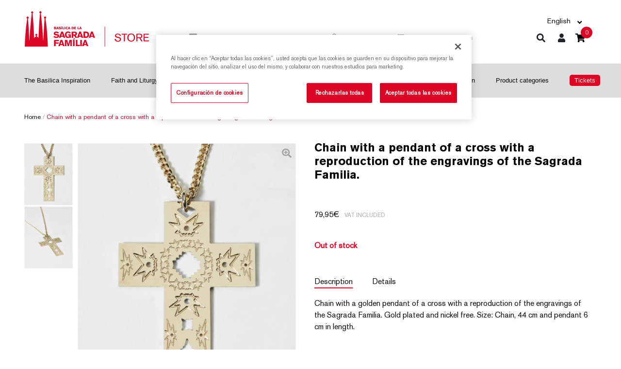

--- FILE ---
content_type: text/html; charset=utf-8
request_url: https://store.sagradafamilia.org/en/object/chain-with-a-pendant-of-a-cross-with-a-reproduction-of-the-engravings-of-the-sagrada-familia/1158280?type=article
body_size: 32862
content:
<!DOCTYPE html><html><head><script src="https://cdn.cookielaw.org/scripttemplates/otSDKStub.js" data-document-language="true" type="text/javascript" charset="UTF-8" data-domain-script="1b47db07-67a3-416d-a59a-7ded80a30114"></script><script type="text/javascript">function OptanonWrapper() </script><meta charSet="utf-8"/><meta name="viewport" content="width=device-width, initial-scale=1"/><meta name="theme-color" content="#000000"/><link rel="icon" type="image/x-icon" href="https://store.sagradafamilia.org/favicon.ico"/><link rel="apple-touch-icon" href="https://store.sagradafamilia.org/apple-icon-180x180.png"/><link rel="apple-touch-icon" sizes="57x57" href="https://store.sagradafamilia.org/apple-icon-57x57.png"/><link rel="apple-touch-icon" sizes="60x60" href="https://store.sagradafamilia.org/apple-icon-60x60.png"/><link rel="apple-touch-icon" sizes="72x72" href="https://store.sagradafamilia.org/apple-icon-72x72.png"/><link rel="apple-touch-icon" sizes="76x76" href="https://store.sagradafamilia.org/apple-icon-76x76.png"/><link rel="apple-touch-icon" sizes="114x114" href="https://store.sagradafamilia.org/apple-icon-114x114.png"/><link rel="apple-touch-icon" sizes="120x120" href="https://store.sagradafamilia.org/apple-icon-120x120.png"/><link rel="apple-touch-icon" sizes="144x144" href="https://store.sagradafamilia.org/apple-icon-144x144.png"/><link rel="apple-touch-icon" sizes="152x152" href="https://store.sagradafamilia.org/apple-icon-152x152.png"/><link rel="apple-touch-icon" sizes="180x180" href="https://store.sagradafamilia.org/apple-icon-180x180.png"/><link rel="icon" type="image/png" sizes="192x192" href="https://store.sagradafamilia.org/android-icon-192x192.png"/><link rel="icon" type="image/png" sizes="32x32" href="https://store.sagradafamilia.org/favicon-32x32.png"/><link rel="icon" type="image/png" sizes="96x96" href="https://store.sagradafamilia.org/favicon-96x96.png"/><link rel="icon" type="image/png" sizes="16x16" href="https://store.sagradafamilia.org/favicon-16x16.png"/><script strategy="afterInteractive" src="https://www.googletagmanager.com/gtag/js?id=G-P06L9C2BTL"></script><script strategy="afterInteractive">
            window.dataLayer = window.dataLayer || [];
            function gtag(){dataLayer.push(arguments);}
            gtag('js', new Date());
            gtag('config', 'G-P06L9C2BTL', {
              page_path: window.location.pathname,
            });
          </script><script>
        (function(w,d,s,l,i){w[l]=w[l]||[];w[l].push({'gtm.start':
        new Date().getTime(),event:'gtm.js'});var f=d.getElementsByTagName(s)[0],
        j=d.createElement(s),dl=l!='dataLayer'?'&l='+l:'';j.async=true;j.src=
        'https://www.googletagmanager.com/gtm.js?id='+i+dl;f.parentNode.insertBefore(j,f);
        })(window,document,'script','dataLayer', 'GTM-TRNT3R7');
        </script><title>Chain with a pendant of a cross with a reproduction of the engravings of the Sagrada Familia. | Sagrada Familia Shop</title><meta name="robots" content="index,follow"/><meta name="googlebot" content="index,follow"/><link rel="canonical" href="https://store.sagradafamilia.org/en/object/chain-with-a-pendant-of-a-cross-with-a-reproduction-of-the-engravings-of-the-sagrada-familia/1158280?type=article"/><link hrefLang="x-default" rel="alternate" href="https://store.sagradafamilia.org/en/object/chain-with-a-pendant-of-a-cross-with-a-reproduction-of-the-engravings-of-the-sagrada-familia/1158280?type=article"/><link hrefLang="es" rel="alternate" href="https://store.sagradafamilia.org/es/objeto/cadena-con-colgante-de-una-cruz-con-reproduccion-de-grabados-de-la-sagrada-familia/1158280?type=article"/><link hrefLang="ca" rel="alternate" href="https://store.sagradafamilia.org/ca/objecte/cadena-amb-penjoll-duna-creu-amb-reproduccio-de-gravats-de-la-sagrada-familia/1158280?type=article"/><link hrefLang="en" rel="alternate" href="https://store.sagradafamilia.org/en/object/chain-with-a-pendant-of-a-cross-with-a-reproduction-of-the-engravings-of-the-sagrada-familia/1158280?type=article"/><meta name="description" content="Chain with a golden pendant of a cross with a reproduction of the engravings of the Sagrada Familia. Gold plated and nickel free. Size: Chain, 44 cm and p"/><meta name="twitter:card" content="summary_large_image"/><meta name="twitter:site" content="@sagradafamilia"/><meta name="twitter:creator" content="@sagradafamilia"/><meta property="og:type" content="product"/><meta property="og:locale" content="en-en"/><meta property="og:url" content="https://store.sagradafamilia.org/en/object/chain-with-a-pendant-of-a-cross-with-a-reproduction-of-the-engravings-of-the-sagrada-familia/1158280?type=article"/><meta property="og:title" content="Chain with a pendant of a cross with a reproduction of the engravings of the Sagrada Familia. | Sagrada Familia Shop"/><meta property="og:description" content="Chain with a golden pendant of a cross with a reproduction of the engravings of the Sagrada Familia. Gold plated and nickel free. Size: Chain, 44 cm and p"/><meta property="og:site_name" content="Sagrada Familia Store"/><meta property="og:image" content="https://api.laie.es/media/erp/9789201/9789201582805-391x500-data.JPG"/><meta property="og:image:secure_url" content="https://api.laie.es/media/erp/9789201/9789201582805-391x500-data.JPG"/><script type="application/ld+json">{"@context":"http://schema.org/","@type":"WebPage","mainEntity":{"@type":"Product","name":"Chain with a pendant of a cross with a reproduction of the engravings of the Sagrada Familia.","image":"https://api.laie.es/media/erp/9789201/9789201582805-391x500-data.JPG","description":"Chain with a golden pendant of a cross with a reproduction of the engravings of the Sagrada Familia. Gold plated and nickel free. Size: Chain, 44 cm and pendant 6 cm in length.","sku":"9789201582805","category":{"@type":"Thing","name":"Jeweler's"},"offers":{"@type":"Offer","availability":"http://schema.org/InStock","price":79.95,"priceCurrency":"EUR","seller":{"@type":"Organization","name":"SAGRADA FAMILIA"}}}}</script><meta name="next-head-count" content="44"/><link rel="preload" href="/_next/static/css/8c881aff.acf8493e.chunk.css" as="style"/><link rel="stylesheet" href="/_next/static/css/8c881aff.acf8493e.chunk.css" data-n-g=""/><link rel="preload" href="/_next/static/css/styles.9402ce12.chunk.css" as="style"/><link rel="stylesheet" href="/_next/static/css/styles.9402ce12.chunk.css" data-n-g=""/><link rel="preload" href="/_next/static/css/pages/en/object/%5Bslug%5D/%5Bid%5D.9a883041.chunk.css" as="style"/><link rel="stylesheet" href="/_next/static/css/pages/en/object/%5Bslug%5D/%5Bid%5D.9a883041.chunk.css" data-n-p=""/><noscript data-n-css="true"></noscript><link rel="preload" href="/_next/static/chunks/main-54651d836ae3aacb8d0b.js" as="script"/><link rel="preload" href="/_next/static/chunks/webpack-8e3a0acc13cd436fef20.js" as="script"/><link rel="preload" href="/_next/static/chunks/framework.35718eeaa4b37b94e1ee.js" as="script"/><link rel="preload" href="/_next/static/chunks/cb1608f2.de08a7c8ff47317a8bdb.js" as="script"/><link rel="preload" href="/_next/static/chunks/a9a7754c.04065b98e69f8143459d.js" as="script"/><link rel="preload" href="/_next/static/chunks/05d954cf.6c7e1bbcc1611f0a9c62.js" as="script"/><link rel="preload" href="/_next/static/chunks/8c881aff.d28d2a547542db232515.js" as="script"/><link rel="preload" href="/_next/static/chunks/37d020907066e59464b2f0f68bfbbca5dca3182f.84529dba8bf8d037ccdf.js" as="script"/><link rel="preload" href="/_next/static/chunks/eb2f3e7c372fc4d81cc128c552d860a8a7698c4f.c83ca2171f714bd5cb0b.js" as="script"/><link rel="preload" href="/_next/static/chunks/e28762802119228c77c571025731a365c428e33d.7f0ff3ff5205afe49325.js" as="script"/><link rel="preload" href="/_next/static/chunks/762a6c503f7034f418c7b5ead980db7eed1af956.f4d56b4e0f219c8fb135.js" as="script"/><link rel="preload" href="/_next/static/chunks/d3d0ca1488c5c7dc03c8a653b74cceab4e9aac4e.28164b2b4599b36e21a2.js" as="script"/><link rel="preload" href="/_next/static/chunks/0aed471da268ffe56bbbd520f4189293b46d5ae1.d05f483e930b5eb6e066.js" as="script"/><link rel="preload" href="/_next/static/chunks/b5b22b5d922fc6b8de820a59e2516eefbc7252cf.4b7f74a8d6a6174ca412.js" as="script"/><link rel="preload" href="/_next/static/chunks/7e70b9b028cc60783d4270078e46bfb26cf03e13.0b122be685d990290d2a.js" as="script"/><link rel="preload" href="/_next/static/chunks/65077b965a32198aa5fae46afe8184ca6ff6e701.0494b212a70c4ef19392.js" as="script"/><link rel="preload" href="/_next/static/chunks/4650250c8a918334ceb1027c9d0d6798e11b9a4e.e513b81713f4bf37637d.js" as="script"/><link rel="preload" href="/_next/static/chunks/cc0d492385f512eb057210fda1cd86b32949acda.9b92a1b3494f7e2e920b.js" as="script"/><link rel="preload" href="/_next/static/chunks/styles.be5c3d488080f2953efc.js" as="script"/><link rel="preload" href="/_next/static/chunks/pages/_app-25b2731a1d0b9de10c8b.js" as="script"/><link rel="preload" href="/_next/static/chunks/57da58911991aa9e3b0a0d5d8fceb1b0da5c3a24.5c1cb9bf5239d6fac3c1.js" as="script"/><link rel="preload" href="/_next/static/chunks/691c198bd33baf7704e86149d87885ea7abaea29.ffbbff556c6b2742fdb8.js" as="script"/><link rel="preload" href="/_next/static/chunks/9120f0edbcbb66f710c11171911da29f42075f3d.42c3ca04f2d67faacf39.js" as="script"/><link rel="preload" href="/_next/static/chunks/35ddf571f55e814a61f515c4e4e1f411ae73ca79.0f5b07a6ce33342d36d3.js" as="script"/><link rel="preload" href="/_next/static/chunks/de979e481a3792627ab24446cf6ba0849179e828.f555609007ceea106fd1.js" as="script"/><link rel="preload" href="/_next/static/chunks/pages/en/object/%5Bslug%5D/%5Bid%5D-3f0bfd3457405f758cf3.js" as="script"/></head><body><div id="__next"><noscript><iframe src="https://www.googletagmanager.com/ns.html?id=GTM-TRNT3R7" height="0" width="0" style="display:none;visibility:hidden"></iframe></noscript><header class="container-fluid d" id="menu-header"><div class="container menu-sup"><div class="row h-100"><div class="col-3 col-xl-3 my-auto"><a href="/en" class=""><img src="[data-uri]" alt="Sagrada Familia Shop logo" class="logo"/></a></div><div class="col-6 col-xl-7 my-auto menu-sup-mig"><div class="row menu-textos"><div class="col-5"><img src="[data-uri]" alt="" class="imgmnu"/>Basilica of the Sagrada Familia Official shop</div><div class="col-3 txt-mig"><img src="[data-uri]" alt="" class="imgmnu"/>Secure payment</div><div class="col-4"><img src="[data-uri]" alt="" class="imgmnu"/>International shipments</div></div></div><div class="col-3 col-xl-2 my-auto"><div class="bloc-menu-resources"><div class="item sel-idiomes"><div class="nav-item dropdown"><a aria-haspopup="true" aria-expanded="false" id="nav-dropdown" href="#" class="dropdown-toggle nav-link" role="button">English</a></div><div class="item fletxa"></div></div><ul class="options float-right menu-textos"><li class="item lupa "><a class="dropbtn" href="/en/search"><div class="btn menu btn-cart"><svg aria-hidden="true" focusable="false" data-prefix="fas" data-icon="search" class="svg-inline--fa fa-search " role="img" xmlns="http://www.w3.org/2000/svg" viewBox="0 0 512 512"><path fill="currentColor" d="M505 442.7L405.3 343c-4.5-4.5-10.6-7-17-7H372c27.6-35.3 44-79.7 44-128C416 93.1 322.9 0 208 0S0 93.1 0 208s93.1 208 208 208c48.3 0 92.7-16.4 128-44v16.3c0 6.4 2.5 12.5 7 17l99.7 99.7c9.4 9.4 24.6 9.4 33.9 0l28.3-28.3c9.4-9.4 9.4-24.6.1-34zM208 336c-70.7 0-128-57.2-128-128 0-70.7 57.2-128 128-128 70.7 0 128 57.2 128 128 0 70.7-57.2 128-128 128z"></path></svg></div></a></li><li class="item usuaris"><a class="dropbtn" href="/en/login"><button class="btn menu btn-user" data-type="user"><svg aria-hidden="true" focusable="false" data-prefix="fas" data-icon="user" class="svg-inline--fa fa-user " role="img" xmlns="http://www.w3.org/2000/svg" viewBox="0 0 448 512"><path fill="currentColor" d="M224 256c70.7 0 128-57.3 128-128S294.7 0 224 0 96 57.3 96 128s57.3 128 128 128zm89.6 32h-16.7c-22.2 10.2-46.9 16-72.9 16s-50.6-5.8-72.9-16h-16.7C60.2 288 0 348.2 0 422.4V464c0 26.5 21.5 48 48 48h352c26.5 0 48-21.5 48-48v-41.6c0-74.2-60.2-134.4-134.4-134.4z"></path></svg></button></a></li><li class="item"><div class="modal-cart-wrapper"><a href="/en/basket/cart" class="btn menu btn-cart"><svg aria-hidden="true" focusable="false" data-prefix="fas" data-icon="shopping-cart" class="svg-inline--fa fa-shopping-cart " role="img" xmlns="http://www.w3.org/2000/svg" viewBox="0 0 576 512"><path fill="currentColor" d="M528.12 301.319l47.273-208C578.806 78.301 567.391 64 551.99 64H159.208l-9.166-44.81C147.758 8.021 137.93 0 126.529 0H24C10.745 0 0 10.745 0 24v16c0 13.255 10.745 24 24 24h69.883l70.248 343.435C147.325 417.1 136 435.222 136 456c0 30.928 25.072 56 56 56s56-25.072 56-56c0-15.674-6.447-29.835-16.824-40h209.647C430.447 426.165 424 440.326 424 456c0 30.928 25.072 56 56 56s56-25.072 56-56c0-22.172-12.888-41.332-31.579-50.405l5.517-24.276c3.413-15.018-8.002-29.319-23.403-29.319H218.117l-6.545-32h293.145c11.206 0 20.92-7.754 23.403-18.681z"></path></svg><em class="fa fa-shopping-cart" aria-hidden="true"></em><span data-cart-page="/cart/total" class="number">0</span></a><div class="fl-modal "><div class="modal-cart"><div class="row"><div class="col-6 total">TOTAL:</div><div class="col-6 total preu text-right"> €</div></div><div class="col-12"><a href="/en/basket/cart" class="btn menu btn-cart"><button type="button" class="btn btn-primary">Buy</button></a></div></div></div></div></li></ul></div></div></div></div></header><div class="container-fluid" id="menu-header-inf"><nav class="container main-nav navbar-fixed-top navbar navbar-expand-xl navbar-light"><button aria-controls="responsive-navbar-nav" type="button" aria-label="Toggle navigation" class="burger navbar-toggler collapsed"><span class="navbar-toggler-icon"></span></button><div class="navbar-collapse collapse" id="responsive-navbar-nav"><div class="eng navbar-nav"><a class="nav-link" href="/en/inspiration-the-basilica"><span class="menu-seccio">The Basilica Inspiration</span></a><a class="nav-link" href="/en/faith-and-liturgy"><span class="menu-seccio">Faith and Liturgy Inspiration</span></a><a class="nav-link" href="/en/graphic-work"><span class="menu-seccio">Prints</span></a><a class="nav-link" href="/en/reprodutions"><span class="menu-seccio">Sculptures</span></a><a class="nav-link" href="/en/publications"><span class="menu-seccio">Books</span></a><a class="nav-link" href="/en/house-museum"><span class="menu-seccio">Gaudí House Museum Inspiration</span></a><a class="nav-link" href="/en/infantile"><span class="menu-seccio">Children</span></a><a class="nav-link" href="/en/product-categories"><span class="menu-seccio">Product categories</span></a><a class="tickets nav-link" target="_blank" href="https://sagradafamilia.org/en/tickets"><span class="menu-seccio entrades">Tickets</span></a><hr class="divisormnu"/><div class="item sel-idiomes"><div class="nav-item dropdown"><a aria-haspopup="true" aria-expanded="false" id="nav-dropdown" href="#" class="dropdown-toggle nav-link" role="button">English</a></div><div class="item fletxa"></div></div></div></div></nav></div><main role="main" class="flex-shrink-0 inici-home fitxa objecte-detall"><div id="isActiveHeader" class="container-fluid separav30"><div class="container"><div class="row breadcrumbs"><div class="col-12"><a href="/en/" class="">Home</a> / <span class="breadcrumb-actual">Chain with a pendant of a cross with a reproduction of the engravings of the Sagrada Familia.</span></div></div><div class="row objecte separav30"><div class="imatge-detall col-12 col-lg-6"><div class="tapa-dalt-imatge"></div><div class="container"><div class="slick-slider carrussel slick-initialized" dir="ltr"><button type="button" data-role="none" class="slick-arrow slick-prev" style="display:block"> <!-- -->Previous</button><div class="slick-list"><div class="slick-track" style="width:500%;left:-100%"><div data-index="-1" tabindex="-1" class="slick-slide slick-cloned" aria-hidden="true" style="width:20%"><div><div class="div-img hidden" tabindex="-1" style="width:100%;display:inline-block"><span class="iconazoom"><svg aria-hidden="true" focusable="false" data-prefix="fas" data-icon="search-plus" class="svg-inline--fa fa-search-plus " role="img" xmlns="http://www.w3.org/2000/svg" viewBox="0 0 512 512"><path fill="currentColor" d="M304 192v32c0 6.6-5.4 12-12 12h-56v56c0 6.6-5.4 12-12 12h-32c-6.6 0-12-5.4-12-12v-56h-56c-6.6 0-12-5.4-12-12v-32c0-6.6 5.4-12 12-12h56v-56c0-6.6 5.4-12 12-12h32c6.6 0 12 5.4 12 12v56h56c6.6 0 12 5.4 12 12zm201 284.7L476.7 505c-9.4 9.4-24.6 9.4-33.9 0L343 405.3c-4.5-4.5-7-10.6-7-17V372c-35.3 27.6-79.7 44-128 44C93.1 416 0 322.9 0 208S93.1 0 208 0s208 93.1 208 208c0 48.3-16.4 92.7-44 128h16.3c6.4 0 12.5 2.5 17 7l99.7 99.7c9.3 9.4 9.3 24.6 0 34zM344 208c0-75.2-60.8-136-136-136S72 132.8 72 208s60.8 136 136 136 136-60.8 136-136z"></path></svg></span><img loading="lazy" class="recom_card_llibre lazyload" alt="alt text" effect="blur" src="https://api.laie.es/media/erp/9789201/9789201582805_1-391x500-data.JPG"/></div></div></div><div data-index="0" class="slick-slide slick-active slick-current" tabindex="-1" aria-hidden="false" style="outline:none;width:20%"><div><div class="div-img hidden" tabindex="-1" style="width:100%;display:inline-block"><span class="iconazoom"><svg aria-hidden="true" focusable="false" data-prefix="fas" data-icon="search-plus" class="svg-inline--fa fa-search-plus " role="img" xmlns="http://www.w3.org/2000/svg" viewBox="0 0 512 512"><path fill="currentColor" d="M304 192v32c0 6.6-5.4 12-12 12h-56v56c0 6.6-5.4 12-12 12h-32c-6.6 0-12-5.4-12-12v-56h-56c-6.6 0-12-5.4-12-12v-32c0-6.6 5.4-12 12-12h56v-56c0-6.6 5.4-12 12-12h32c6.6 0 12 5.4 12 12v56h56c6.6 0 12 5.4 12 12zm201 284.7L476.7 505c-9.4 9.4-24.6 9.4-33.9 0L343 405.3c-4.5-4.5-7-10.6-7-17V372c-35.3 27.6-79.7 44-128 44C93.1 416 0 322.9 0 208S93.1 0 208 0s208 93.1 208 208c0 48.3-16.4 92.7-44 128h16.3c6.4 0 12.5 2.5 17 7l99.7 99.7c9.3 9.4 9.3 24.6 0 34zM344 208c0-75.2-60.8-136-136-136S72 132.8 72 208s60.8 136 136 136 136-60.8 136-136z"></path></svg></span><img loading="lazy" class="recom_card_llibre lazyload" alt="alt text" effect="blur" src="https://api.laie.es/media/erp/9789201/9789201582805-391x500-data.JPG"/></div></div></div><div data-index="1" class="slick-slide" tabindex="-1" aria-hidden="true" style="outline:none;width:20%"><div><div class="div-img hidden" tabindex="-1" style="width:100%;display:inline-block"><span class="iconazoom"><svg aria-hidden="true" focusable="false" data-prefix="fas" data-icon="search-plus" class="svg-inline--fa fa-search-plus " role="img" xmlns="http://www.w3.org/2000/svg" viewBox="0 0 512 512"><path fill="currentColor" d="M304 192v32c0 6.6-5.4 12-12 12h-56v56c0 6.6-5.4 12-12 12h-32c-6.6 0-12-5.4-12-12v-56h-56c-6.6 0-12-5.4-12-12v-32c0-6.6 5.4-12 12-12h56v-56c0-6.6 5.4-12 12-12h32c6.6 0 12 5.4 12 12v56h56c6.6 0 12 5.4 12 12zm201 284.7L476.7 505c-9.4 9.4-24.6 9.4-33.9 0L343 405.3c-4.5-4.5-7-10.6-7-17V372c-35.3 27.6-79.7 44-128 44C93.1 416 0 322.9 0 208S93.1 0 208 0s208 93.1 208 208c0 48.3-16.4 92.7-44 128h16.3c6.4 0 12.5 2.5 17 7l99.7 99.7c9.3 9.4 9.3 24.6 0 34zM344 208c0-75.2-60.8-136-136-136S72 132.8 72 208s60.8 136 136 136 136-60.8 136-136z"></path></svg></span><img loading="lazy" class="recom_card_llibre lazyload" alt="alt text" effect="blur" src="https://api.laie.es/media/erp/9789201/9789201582805_1-391x500-data.JPG"/></div></div></div><div data-index="2" tabindex="-1" class="slick-slide slick-cloned" aria-hidden="true" style="width:20%"><div><div class="div-img hidden" tabindex="-1" style="width:100%;display:inline-block"><span class="iconazoom"><svg aria-hidden="true" focusable="false" data-prefix="fas" data-icon="search-plus" class="svg-inline--fa fa-search-plus " role="img" xmlns="http://www.w3.org/2000/svg" viewBox="0 0 512 512"><path fill="currentColor" d="M304 192v32c0 6.6-5.4 12-12 12h-56v56c0 6.6-5.4 12-12 12h-32c-6.6 0-12-5.4-12-12v-56h-56c-6.6 0-12-5.4-12-12v-32c0-6.6 5.4-12 12-12h56v-56c0-6.6 5.4-12 12-12h32c6.6 0 12 5.4 12 12v56h56c6.6 0 12 5.4 12 12zm201 284.7L476.7 505c-9.4 9.4-24.6 9.4-33.9 0L343 405.3c-4.5-4.5-7-10.6-7-17V372c-35.3 27.6-79.7 44-128 44C93.1 416 0 322.9 0 208S93.1 0 208 0s208 93.1 208 208c0 48.3-16.4 92.7-44 128h16.3c6.4 0 12.5 2.5 17 7l99.7 99.7c9.3 9.4 9.3 24.6 0 34zM344 208c0-75.2-60.8-136-136-136S72 132.8 72 208s60.8 136 136 136 136-60.8 136-136z"></path></svg></span><img loading="lazy" class="recom_card_llibre lazyload" alt="alt text" effect="blur" src="https://api.laie.es/media/erp/9789201/9789201582805-391x500-data.JPG"/></div></div></div><div data-index="3" tabindex="-1" class="slick-slide slick-cloned" aria-hidden="true" style="width:20%"><div><div class="div-img hidden" tabindex="-1" style="width:100%;display:inline-block"><span class="iconazoom"><svg aria-hidden="true" focusable="false" data-prefix="fas" data-icon="search-plus" class="svg-inline--fa fa-search-plus " role="img" xmlns="http://www.w3.org/2000/svg" viewBox="0 0 512 512"><path fill="currentColor" d="M304 192v32c0 6.6-5.4 12-12 12h-56v56c0 6.6-5.4 12-12 12h-32c-6.6 0-12-5.4-12-12v-56h-56c-6.6 0-12-5.4-12-12v-32c0-6.6 5.4-12 12-12h56v-56c0-6.6 5.4-12 12-12h32c6.6 0 12 5.4 12 12v56h56c6.6 0 12 5.4 12 12zm201 284.7L476.7 505c-9.4 9.4-24.6 9.4-33.9 0L343 405.3c-4.5-4.5-7-10.6-7-17V372c-35.3 27.6-79.7 44-128 44C93.1 416 0 322.9 0 208S93.1 0 208 0s208 93.1 208 208c0 48.3-16.4 92.7-44 128h16.3c6.4 0 12.5 2.5 17 7l99.7 99.7c9.3 9.4 9.3 24.6 0 34zM344 208c0-75.2-60.8-136-136-136S72 132.8 72 208s60.8 136 136 136 136-60.8 136-136z"></path></svg></span><img loading="lazy" class="recom_card_llibre lazyload" alt="alt text" effect="blur" src="https://api.laie.es/media/erp/9789201/9789201582805_1-391x500-data.JPG"/></div></div></div></div></div><button type="button" data-role="none" class="slick-arrow slick-next" style="display:block"> <!-- -->Next</button><ul style="display:block" class="slick-dots slick-thumb"><li class="slick-active"><span class="obj_thumbs"><img loading="lazy" class="img-thumb lazyload" alt="alt text" effect="blur" src="https://api.laie.es/media/erp/9789201/9789201582805-100x128-data-thumb.JPG"/></span></li><li class=""><span class="obj_thumbs"><img loading="lazy" class="img-thumb lazyload" alt="alt text" effect="blur" src="https://api.laie.es/media/erp/9789201/9789201582805_1-100x128-data-thumb.JPG"/></span></li></ul></div></div><div class="tapa-baix-imatge"></div></div><div class="contingut-detall col-12 col-lg-6"><div class="container"><div class="recom_card card"><div class="body_recom card-body"><div class="titol_recom card-title h5"><h1>Chain with a pendant of a cross with a reproduction of the engravings of the Sagrada Familia.</h1></div><div class="subtitol card-subtitle h6"></div><div class="container-cap"><div class="autor card-subtitle h6"></div><p class="editorial card-text"></p><p class="preu_recom card-text">79,95<!-- -->€<!-- --> <span class="preu-iva"> <!-- -->VAT included<!-- --> </span></p></div><p style="color:#dc0526;font-weight:bold">Out of stock</p><nav class="nav card-header-tabs nav-tabs" role="tablist"><a id="controlled-tab-example-tab-descripcio" href="#" role="tab" data-rb-event-key="descripcio" aria-controls="controlled-tab-example-tabpane-descripcio" aria-selected="true" class="nav-item nav-link active">Description</a><a id="controlled-tab-example-tab-detalls" href="#" role="tab" data-rb-event-key="detalls" aria-controls="controlled-tab-example-tabpane-detalls" aria-selected="false" class="nav-item nav-link">Details</a></nav><div class="tab-content"><div id="controlled-tab-example-tabpane-descripcio" aria-labelledby="controlled-tab-example-tab-descripcio" role="tabpanel" aria-hidden="false" class="fade tab-pane active show"><div class="fitxa-text">Chain with a golden pendant of a cross with a reproduction of the engravings of the Sagrada Familia. Gold plated and nickel free. Size: Chain, 44 cm and pendant 6 cm in length.</div><div style="margin-top:25px" class="fitxa-text"></div></div><div id="controlled-tab-example-tabpane-detalls" aria-labelledby="controlled-tab-example-tab-detalls" role="tabpanel" aria-hidden="true" class="fade tab-pane"><div style="display:flex;flex-direction:column"><span>Size<!-- -->: <!-- -->9,5x12x0,5<!-- --> cm.</span><span>Weight<!-- -->: <!-- -->10.0 gr.</span></div></div></div></div></div></div></div></div></div><div class="carrusel-fitxa-objectes"><div class="container separav120"><div class="row"><div class="col-9 col-lg-7"><h4>You will also like it</h4></div></div><div class="slick-slider carrussel recomanats slick-initialized" dir="ltr"><button type="button" data-role="none" class="slick-arrow slick-prev" style="display:block"> <!-- -->Previous</button><div class="slick-list"><div class="slick-track" style="width:700%;left:-100%"><div data-index="-4" tabindex="-1" class="slick-slide slick-cloned" aria-hidden="true" style="width:3.5714285714285716%"><div><div class="regala_card_llibre objecte card"><a href="/en/object/earrings-with-cryptogram/929291?type=article" class=""><div class="img-cont hidden"><img loading="lazy" class="safa-objecte lazyload" alt="alt text" effect="blur" src="https://api.laie.es/media/erp/9789201/9789201420503-235x300-list.JPG"/></div></a><div class="card-body"><p class="preu card-text">9,95<!-- -->€</p><a href="/en/object/earrings-with-cryptogram/929291?type=article" class=""><div class="card-title h5">Earrings with cryptogram</div></a></div></div></div></div><div data-index="-3" tabindex="-1" class="slick-slide slick-cloned" aria-hidden="true" style="width:3.5714285714285716%"><div><div class="regala_card_llibre objecte card"><a href="/en/object/enamelled-earrings-with-reproduction-of-the-stained-glass-window-of-the-sagrada-familia/1310074?type=article" class=""><div class="img-cont hidden"><img loading="lazy" class="safa-objecte lazyload" alt="alt text" effect="blur" src="https://api.laie.es/media/erp/9789203/9789203100748-235x300-list.JPG"/></div></a><div class="card-body"><p class="preu card-text">22,95<!-- -->€</p><a href="/en/object/enamelled-earrings-with-reproduction-of-the-stained-glass-window-of-the-sagrada-familia/1310074?type=article" class=""><div class="card-title h5">Enamelled earrings with reproduction of the stained-glass window of the Sagrada Familia.</div></a></div></div></div></div><div data-index="-2" tabindex="-1" class="slick-slide slick-cloned" aria-hidden="true" style="width:3.5714285714285716%"><div><div class="regala_card_llibre objecte card"><a href="/en/object/silver-enamelled-ring-reproducing-the-trencadis-technique-size-16/1313364?type=article" class=""><div class="img-cont hidden"><img loading="lazy" class="safa-objecte lazyload" alt="alt text" effect="blur" src="https://api.laie.es/media/erp/2084000/2084000701394-235x300-list.JPG"/></div></a><div class="card-body"><p class="preu card-text">79,95<!-- -->€</p><a href="/en/object/silver-enamelled-ring-reproducing-the-trencadis-technique-size-16/1313364?type=article" class=""><div class="card-title h5">Silver enamelled ring reproducing the trencadís technique size 16</div></a></div></div></div></div><div data-index="-1" tabindex="-1" class="slick-slide slick-cloned" aria-hidden="true" style="width:3.5714285714285716%"><div><div class="regala_card_llibre objecte card"><a href="/en/object/silver-enamelled-earrings-reproducing-the-trencadis-technique/2048721?type=article" class=""><div class="img-cont hidden"><img loading="lazy" class="safa-objecte lazyload" alt="alt text" effect="blur" src="https://api.laie.es/media/erp/2084060/208406070010-235x300-list.JPG"/></div></a><div class="card-body"><p class="preu card-text">99,95<!-- -->€</p><a href="/en/object/silver-enamelled-earrings-reproducing-the-trencadis-technique/2048721?type=article" class=""><div class="card-title h5">Silver enamelled earrings reproducing the trencadís technique</div></a></div></div></div></div><div data-index="0" class="slick-slide slick-active slick-current" tabindex="-1" aria-hidden="false" style="outline:none;width:3.5714285714285716%"><div><div class="regala_card_llibre objecte card"><a href="/en/object/bracelet-with-geometric-beads/1158275?type=article" class=""><div class="img-cont hidden"><img loading="lazy" class="safa-objecte lazyload" alt="alt text" effect="blur" src="https://api.laie.es/media/erp/9789201/9789201582751-235x300-list.JPG"/></div></a><div class="card-body"><p class="preu card-text">49,95<!-- -->€</p><a href="/en/object/bracelet-with-geometric-beads/1158275?type=article" class=""><div class="card-title h5">Bracelet with geometric beads</div></a></div></div></div></div><div data-index="1" class="slick-slide slick-active" tabindex="-1" aria-hidden="false" style="outline:none;width:3.5714285714285716%"><div><div class="regala_card_llibre objecte card"><a href="/en/object/earrings-with-geometric-beads/1158271?type=article" class=""><div class="img-cont hidden"><img loading="lazy" class="safa-objecte lazyload" alt="alt text" effect="blur" src="https://api.laie.es/media/erp/9789201/9789201582713-235x300-list.JPG"/></div></a><div class="card-body"><p class="preu card-text">49,95<!-- -->€</p><a href="/en/object/earrings-with-geometric-beads/1158271?type=article" class=""><div class="card-title h5">Earrings with geometric beads</div></a></div></div></div></div><div data-index="2" class="slick-slide slick-active" tabindex="-1" aria-hidden="false" style="outline:none;width:3.5714285714285716%"><div><div class="regala_card_llibre objecte card"><a href="/en/object/necklace-with-geometric-beads/1158273?type=article" class=""><div class="img-cont hidden"><img loading="lazy" class="safa-objecte lazyload" alt="alt text" effect="blur" src="https://api.laie.es/media/erp/9789201/9789201582737-235x300-list.JPG"/></div></a><div class="card-body"><p class="preu card-text">59,95<!-- -->€</p><a href="/en/object/necklace-with-geometric-beads/1158273?type=article" class=""><div class="card-title h5">Necklace with geometric beads</div></a></div></div></div></div><div data-index="3" class="slick-slide slick-active" tabindex="-1" aria-hidden="false" style="outline:none;width:3.5714285714285716%"><div><div class="regala_card_llibre objecte card"><a href="/en/object/enamel-bracelet/1099741?type=article" class=""><div class="img-cont hidden"><img loading="lazy" class="safa-objecte lazyload" alt="alt text" effect="blur" src="https://api.laie.es/media/erp/9789210/9789210997416-235x300-list.JPG"/></div></a><div class="card-body"><p class="preu card-text">45,95<!-- -->€</p><a href="/en/object/enamel-bracelet/1099741?type=article" class=""><div class="card-title h5">Enamel bracelet</div></a></div></div></div></div><div data-index="4" class="slick-slide" tabindex="-1" aria-hidden="true" style="outline:none;width:3.5714285714285716%"><div><div class="regala_card_llibre objecte card"><a href="/en/object/pendant-with-cryptogram/871025?type=article" class=""><div class="img-cont hidden"><img loading="lazy" class="safa-objecte lazyload" alt="alt text" effect="blur" src="https://api.laie.es/media/erp/9789208/9789208710256-235x300-list.JPG"/></div></a><div class="card-body"><p class="preu card-text">9,95<!-- -->€</p><a href="/en/object/pendant-with-cryptogram/871025?type=article" class=""><div class="card-title h5">Pendant with cryptogram</div></a></div></div></div></div><div data-index="5" class="slick-slide" tabindex="-1" aria-hidden="true" style="outline:none;width:3.5714285714285716%"><div><div class="regala_card_llibre objecte card"><a href="/en/object/enamelled-ring-with-reproduction-of-the-stained-glass-windows-of-the-sagrada-familia/1310093?type=article" class=""><div class="img-cont hidden"><img loading="lazy" class="safa-objecte lazyload" alt="alt text" effect="blur" src="https://api.laie.es/media/erp/9789203/9789203100939-235x300-list.JPG"/></div></a><div class="card-body"><p class="preu card-text">16,95<!-- -->€</p><a href="/en/object/enamelled-ring-with-reproduction-of-the-stained-glass-windows-of-the-sagrada-familia/1310093?type=article" class=""><div class="card-title h5">Enamelled ring with reproduction of the stained-glass windows of the Sagrada Familia.</div></a></div></div></div></div><div data-index="6" class="slick-slide" tabindex="-1" aria-hidden="true" style="outline:none;width:3.5714285714285716%"><div><div class="regala_card_llibre objecte card"><a href="/en/object/silver-and-enamel-ring-with-floral-motifs-size-18/2048736?type=article" class=""><div class="img-cont hidden"><img loading="lazy" class="safa-objecte lazyload" alt="alt text" effect="blur" src="https://api.laie.es/media/erp/2084000/208400070641-235x300-list.JPG"/></div></a><div class="card-body"><p class="preu card-text">94,95<!-- -->€</p><a href="/en/object/silver-and-enamel-ring-with-floral-motifs-size-18/2048736?type=article" class=""><div class="card-title h5">Silver and enamel ring with floral motifs – Size 18</div></a></div></div></div></div><div data-index="7" class="slick-slide" tabindex="-1" aria-hidden="true" style="outline:none;width:3.5714285714285716%"><div><div class="regala_card_llibre objecte card"><a href="/en/object/earrings-with-shapes-of-one-of-the-stars-of-the-sagrada-familia/1158270?type=article" class=""><div class="img-cont hidden"><img loading="lazy" class="safa-objecte lazyload" alt="alt text" effect="blur" src="https://api.laie.es/media/erp/9789201/9789201582706-235x300-list.JPG"/></div></a><div class="card-body"><p class="preu card-text">79,95<!-- -->€</p><a href="/en/object/earrings-with-shapes-of-one-of-the-stars-of-the-sagrada-familia/1158270?type=article" class=""><div class="card-title h5">Earrings with shapes of one of the stars of the Sagrada Familia</div></a></div></div></div></div><div data-index="8" class="slick-slide" tabindex="-1" aria-hidden="true" style="outline:none;width:3.5714285714285716%"><div><div class="regala_card_llibre objecte card"><a href="/en/object/earrings-with-cryptogram/929291?type=article" class=""><div class="img-cont hidden"><img loading="lazy" class="safa-objecte lazyload" alt="alt text" effect="blur" src="https://api.laie.es/media/erp/9789201/9789201420503-235x300-list.JPG"/></div></a><div class="card-body"><p class="preu card-text">9,95<!-- -->€</p><a href="/en/object/earrings-with-cryptogram/929291?type=article" class=""><div class="card-title h5">Earrings with cryptogram</div></a></div></div></div></div><div data-index="9" class="slick-slide" tabindex="-1" aria-hidden="true" style="outline:none;width:3.5714285714285716%"><div><div class="regala_card_llibre objecte card"><a href="/en/object/enamelled-earrings-with-reproduction-of-the-stained-glass-window-of-the-sagrada-familia/1310074?type=article" class=""><div class="img-cont hidden"><img loading="lazy" class="safa-objecte lazyload" alt="alt text" effect="blur" src="https://api.laie.es/media/erp/9789203/9789203100748-235x300-list.JPG"/></div></a><div class="card-body"><p class="preu card-text">22,95<!-- -->€</p><a href="/en/object/enamelled-earrings-with-reproduction-of-the-stained-glass-window-of-the-sagrada-familia/1310074?type=article" class=""><div class="card-title h5">Enamelled earrings with reproduction of the stained-glass window of the Sagrada Familia.</div></a></div></div></div></div><div data-index="10" class="slick-slide" tabindex="-1" aria-hidden="true" style="outline:none;width:3.5714285714285716%"><div><div class="regala_card_llibre objecte card"><a href="/en/object/silver-enamelled-ring-reproducing-the-trencadis-technique-size-16/1313364?type=article" class=""><div class="img-cont hidden"><img loading="lazy" class="safa-objecte lazyload" alt="alt text" effect="blur" src="https://api.laie.es/media/erp/2084000/2084000701394-235x300-list.JPG"/></div></a><div class="card-body"><p class="preu card-text">79,95<!-- -->€</p><a href="/en/object/silver-enamelled-ring-reproducing-the-trencadis-technique-size-16/1313364?type=article" class=""><div class="card-title h5">Silver enamelled ring reproducing the trencadís technique size 16</div></a></div></div></div></div><div data-index="11" class="slick-slide" tabindex="-1" aria-hidden="true" style="outline:none;width:3.5714285714285716%"><div><div class="regala_card_llibre objecte card"><a href="/en/object/silver-enamelled-earrings-reproducing-the-trencadis-technique/2048721?type=article" class=""><div class="img-cont hidden"><img loading="lazy" class="safa-objecte lazyload" alt="alt text" effect="blur" src="https://api.laie.es/media/erp/2084060/208406070010-235x300-list.JPG"/></div></a><div class="card-body"><p class="preu card-text">99,95<!-- -->€</p><a href="/en/object/silver-enamelled-earrings-reproducing-the-trencadis-technique/2048721?type=article" class=""><div class="card-title h5">Silver enamelled earrings reproducing the trencadís technique</div></a></div></div></div></div><div data-index="12" tabindex="-1" class="slick-slide slick-cloned" aria-hidden="true" style="width:3.5714285714285716%"><div><div class="regala_card_llibre objecte card"><a href="/en/object/bracelet-with-geometric-beads/1158275?type=article" class=""><div class="img-cont hidden"><img loading="lazy" class="safa-objecte lazyload" alt="alt text" effect="blur" src="https://api.laie.es/media/erp/9789201/9789201582751-235x300-list.JPG"/></div></a><div class="card-body"><p class="preu card-text">49,95<!-- -->€</p><a href="/en/object/bracelet-with-geometric-beads/1158275?type=article" class=""><div class="card-title h5">Bracelet with geometric beads</div></a></div></div></div></div><div data-index="13" tabindex="-1" class="slick-slide slick-cloned" aria-hidden="true" style="width:3.5714285714285716%"><div><div class="regala_card_llibre objecte card"><a href="/en/object/earrings-with-geometric-beads/1158271?type=article" class=""><div class="img-cont hidden"><img loading="lazy" class="safa-objecte lazyload" alt="alt text" effect="blur" src="https://api.laie.es/media/erp/9789201/9789201582713-235x300-list.JPG"/></div></a><div class="card-body"><p class="preu card-text">49,95<!-- -->€</p><a href="/en/object/earrings-with-geometric-beads/1158271?type=article" class=""><div class="card-title h5">Earrings with geometric beads</div></a></div></div></div></div><div data-index="14" tabindex="-1" class="slick-slide slick-cloned" aria-hidden="true" style="width:3.5714285714285716%"><div><div class="regala_card_llibre objecte card"><a href="/en/object/necklace-with-geometric-beads/1158273?type=article" class=""><div class="img-cont hidden"><img loading="lazy" class="safa-objecte lazyload" alt="alt text" effect="blur" src="https://api.laie.es/media/erp/9789201/9789201582737-235x300-list.JPG"/></div></a><div class="card-body"><p class="preu card-text">59,95<!-- -->€</p><a href="/en/object/necklace-with-geometric-beads/1158273?type=article" class=""><div class="card-title h5">Necklace with geometric beads</div></a></div></div></div></div><div data-index="15" tabindex="-1" class="slick-slide slick-cloned" aria-hidden="true" style="width:3.5714285714285716%"><div><div class="regala_card_llibre objecte card"><a href="/en/object/enamel-bracelet/1099741?type=article" class=""><div class="img-cont hidden"><img loading="lazy" class="safa-objecte lazyload" alt="alt text" effect="blur" src="https://api.laie.es/media/erp/9789210/9789210997416-235x300-list.JPG"/></div></a><div class="card-body"><p class="preu card-text">45,95<!-- -->€</p><a href="/en/object/enamel-bracelet/1099741?type=article" class=""><div class="card-title h5">Enamel bracelet</div></a></div></div></div></div><div data-index="16" tabindex="-1" class="slick-slide slick-cloned" aria-hidden="true" style="width:3.5714285714285716%"><div><div class="regala_card_llibre objecte card"><a href="/en/object/pendant-with-cryptogram/871025?type=article" class=""><div class="img-cont hidden"><img loading="lazy" class="safa-objecte lazyload" alt="alt text" effect="blur" src="https://api.laie.es/media/erp/9789208/9789208710256-235x300-list.JPG"/></div></a><div class="card-body"><p class="preu card-text">9,95<!-- -->€</p><a href="/en/object/pendant-with-cryptogram/871025?type=article" class=""><div class="card-title h5">Pendant with cryptogram</div></a></div></div></div></div><div data-index="17" tabindex="-1" class="slick-slide slick-cloned" aria-hidden="true" style="width:3.5714285714285716%"><div><div class="regala_card_llibre objecte card"><a href="/en/object/enamelled-ring-with-reproduction-of-the-stained-glass-windows-of-the-sagrada-familia/1310093?type=article" class=""><div class="img-cont hidden"><img loading="lazy" class="safa-objecte lazyload" alt="alt text" effect="blur" src="https://api.laie.es/media/erp/9789203/9789203100939-235x300-list.JPG"/></div></a><div class="card-body"><p class="preu card-text">16,95<!-- -->€</p><a href="/en/object/enamelled-ring-with-reproduction-of-the-stained-glass-windows-of-the-sagrada-familia/1310093?type=article" class=""><div class="card-title h5">Enamelled ring with reproduction of the stained-glass windows of the Sagrada Familia.</div></a></div></div></div></div><div data-index="18" tabindex="-1" class="slick-slide slick-cloned" aria-hidden="true" style="width:3.5714285714285716%"><div><div class="regala_card_llibre objecte card"><a href="/en/object/silver-and-enamel-ring-with-floral-motifs-size-18/2048736?type=article" class=""><div class="img-cont hidden"><img loading="lazy" class="safa-objecte lazyload" alt="alt text" effect="blur" src="https://api.laie.es/media/erp/2084000/208400070641-235x300-list.JPG"/></div></a><div class="card-body"><p class="preu card-text">94,95<!-- -->€</p><a href="/en/object/silver-and-enamel-ring-with-floral-motifs-size-18/2048736?type=article" class=""><div class="card-title h5">Silver and enamel ring with floral motifs – Size 18</div></a></div></div></div></div><div data-index="19" tabindex="-1" class="slick-slide slick-cloned" aria-hidden="true" style="width:3.5714285714285716%"><div><div class="regala_card_llibre objecte card"><a href="/en/object/earrings-with-shapes-of-one-of-the-stars-of-the-sagrada-familia/1158270?type=article" class=""><div class="img-cont hidden"><img loading="lazy" class="safa-objecte lazyload" alt="alt text" effect="blur" src="https://api.laie.es/media/erp/9789201/9789201582706-235x300-list.JPG"/></div></a><div class="card-body"><p class="preu card-text">79,95<!-- -->€</p><a href="/en/object/earrings-with-shapes-of-one-of-the-stars-of-the-sagrada-familia/1158270?type=article" class=""><div class="card-title h5">Earrings with shapes of one of the stars of the Sagrada Familia</div></a></div></div></div></div><div data-index="20" tabindex="-1" class="slick-slide slick-cloned" aria-hidden="true" style="width:3.5714285714285716%"><div><div class="regala_card_llibre objecte card"><a href="/en/object/earrings-with-cryptogram/929291?type=article" class=""><div class="img-cont hidden"><img loading="lazy" class="safa-objecte lazyload" alt="alt text" effect="blur" src="https://api.laie.es/media/erp/9789201/9789201420503-235x300-list.JPG"/></div></a><div class="card-body"><p class="preu card-text">9,95<!-- -->€</p><a href="/en/object/earrings-with-cryptogram/929291?type=article" class=""><div class="card-title h5">Earrings with cryptogram</div></a></div></div></div></div><div data-index="21" tabindex="-1" class="slick-slide slick-cloned" aria-hidden="true" style="width:3.5714285714285716%"><div><div class="regala_card_llibre objecte card"><a href="/en/object/enamelled-earrings-with-reproduction-of-the-stained-glass-window-of-the-sagrada-familia/1310074?type=article" class=""><div class="img-cont hidden"><img loading="lazy" class="safa-objecte lazyload" alt="alt text" effect="blur" src="https://api.laie.es/media/erp/9789203/9789203100748-235x300-list.JPG"/></div></a><div class="card-body"><p class="preu card-text">22,95<!-- -->€</p><a href="/en/object/enamelled-earrings-with-reproduction-of-the-stained-glass-window-of-the-sagrada-familia/1310074?type=article" class=""><div class="card-title h5">Enamelled earrings with reproduction of the stained-glass window of the Sagrada Familia.</div></a></div></div></div></div><div data-index="22" tabindex="-1" class="slick-slide slick-cloned" aria-hidden="true" style="width:3.5714285714285716%"><div><div class="regala_card_llibre objecte card"><a href="/en/object/silver-enamelled-ring-reproducing-the-trencadis-technique-size-16/1313364?type=article" class=""><div class="img-cont hidden"><img loading="lazy" class="safa-objecte lazyload" alt="alt text" effect="blur" src="https://api.laie.es/media/erp/2084000/2084000701394-235x300-list.JPG"/></div></a><div class="card-body"><p class="preu card-text">79,95<!-- -->€</p><a href="/en/object/silver-enamelled-ring-reproducing-the-trencadis-technique-size-16/1313364?type=article" class=""><div class="card-title h5">Silver enamelled ring reproducing the trencadís technique size 16</div></a></div></div></div></div><div data-index="23" tabindex="-1" class="slick-slide slick-cloned" aria-hidden="true" style="width:3.5714285714285716%"><div><div class="regala_card_llibre objecte card"><a href="/en/object/silver-enamelled-earrings-reproducing-the-trencadis-technique/2048721?type=article" class=""><div class="img-cont hidden"><img loading="lazy" class="safa-objecte lazyload" alt="alt text" effect="blur" src="https://api.laie.es/media/erp/2084060/208406070010-235x300-list.JPG"/></div></a><div class="card-body"><p class="preu card-text">99,95<!-- -->€</p><a href="/en/object/silver-enamelled-earrings-reproducing-the-trencadis-technique/2048721?type=article" class=""><div class="card-title h5">Silver enamelled earrings reproducing the trencadís technique</div></a></div></div></div></div></div></div><button type="button" data-role="none" class="slick-arrow slick-next" style="display:block"> <!-- -->Next</button></div></div></div></div></main><div class="bg-black menu-desktop"><div class="container"><div class="row"><div class="col-3"><a href="/en" class=""><img src="[data-uri]" alt="Sagrada Família Shop logo"/></a></div><div class="col-9"></div></div><div class="row"><div class="col-12 divisor-peu"></div></div><div class="row"><div class="col-3"><span class="menubottom-title">Sagrada Família</span></div><div class="col-3"><span class="menubottom-title">Help</span></div><div class="col-3"><span class="menubottom-title">Contact</span></div></div><div class="row"><div class="col-3"></div><div class="col-3 more-sites"><a href="/en/customer-service" class="">Customer service</a><a class="nav-link" href="/en/purchase-conditions?pedidos">International orders</a><a class="nav-link" href="/en/purchase-conditions?enviament">Shipping</a><a class="nav-link" href="/en/purchase-conditions?devolucions">Returns</a><a href="/en/login" class="">My account</a></div><div class="col-3 more-sites">Carrer de la Marina, s/n<br/>08013 Barcelona<br/><a href="tel:934584185">934 58 41 85</a><a href="mailto:sagradafamilia.store@laie.es">sagradafamilia.store@laie.es</a></div></div><div class="row"><div class="col-12 divisor-peu"></div></div></div></div><div class="bg-blue menu-mobile"><div class="container"><div class="row"><div class="col-12"><div class="more-sites mobile"><div class="row"><div class="col-12"><a href="/en" class=""><img src="[data-uri]" alt="Sagrada Família Shop logo" class="logopeu-mobil"/></a></div></div><div class="row"><div class="col-12 divisor-peu"></div></div><div class="page accordion"><div class="card"><div class="card-header">Help</div><div class="collapse"><div class="card-body"><a href="/en/customer-service" class="">Customer service</a><a href="02" class="">International orders</a><a class="nav-link" href="/en/purchase-conditions?enviament">Shipping</a><a class="nav-link" href="/en/purchase-conditions?devolucions">Returns</a><a href="/en/login" class="">My account</a></div></div><div class="card-header">Contact</div><div class="collapse"><div class="card-body"><p class="adresa">Carrer de la Marina, s/n<br/>080103 Barcelona<br/><a href="tel:933181739">934 58 41 85</a><a href="mailto:sagradafamilia@laie.es">sagradafamilia@laie.es</a></p></div></div></div></div><div class="row"><div class="col-12 divisor-peu"></div></div></div></div></div></div></div><footer class="container-fluid footer-final"><row><div class="col-12"><p><a href="/en/legal-notice" class="">Legal notice</a> | <a href="/en/cookies-policy" class="">Cookies policy</a> | <a href="/en/purchase-conditions" class="">Purchase conditions</a> | <a href="/en/privacy-policy" class="">Privacy policy</a></p></div></row></footer></div><script id="__NEXT_DATA__" type="application/json">{"props":{"pageProps":{"idFromObj":1158280,"typeFromObj":"article","result":{"id":"1158280","title_es":"Cadena con colgante de una cruz con reproducción de grabados de la Sagrada Familia","title_en":"Chain with a pendant of a cross with a reproduction of the engravings of the Sagrada Familia.","title_ca":"Cadena amb penjoll d’una creu amb reproducció de gravats de la Sagrada Família","subtitle_es":null,"subtitle_en":null,"subtitle_ca":null,"slug_es":"cadena-con-colgante-de-una-cruz-con-reproduccion-de-grabados-de-la-sagrada-familia","slug_en":"chain-with-a-pendant-of-a-cross-with-a-reproduction-of-the-engravings-of-the-sagrada-familia","slug_ca":"cadena-amb-penjoll-duna-creu-amb-reproduccio-de-gravats-de-la-sagrada-familia","sku":"9789201582805","weight":0,"height":0,"width":0,"depth":0,"top_sales":false,"novelty":false,"recommended":false,"with_stock":false,"total_stock":0,"id_in_source":1158280,"description_es":"Cadena con colgante dorado de una cruz con reproducción de grabados de la Sagrada Familia. Bañado en oro y libre de níquel. Medidas: Cadena de 44 cm y colgante de 6cm de largo.","description_en":"Chain with a golden pendant of a cross with a reproduction of the engravings of the Sagrada Familia. Gold plated and nickel free. Size: Chain, 44 cm and pendant 6 cm in length.","description_ca":"Cadena amb penjoll daurat d’una creu amb reproducció de gravats de la Sagrada Família. Banyat en or i lliure de níquel. Mides: Cadena de 44 cm i penjoll de 6cm de llarg.","publication_date":null,"enabled":false,"meta_title_es":"Cadena con colgante de una cruz con reproducción de grabados de la Sagrada Familia","meta_title_en":"Chain with a pendant of a cross with a reproduction of the engravings of the Sagrada Familia.","meta_title_ca":"Cadena amb penjoll d’una creu amb reproducció de gravats de la Sagrada Família","meta_description_es":"Cadena con colgante dorado de una cruz con reproducción de grabados de la Sagrada Familia. Bañado en oro y libre de níquel. Medidas: Cadena de 44 cm y","meta_description_en":"Chain with a golden pendant of a cross with a reproduction of the engravings of the Sagrada Familia. Gold plated and nickel free. Size: Chain, 44 cm a","meta_description_ca":"Cadena amb penjoll daurat d’una creu amb reproducció de gravats de la Sagrada Família. Banyat en or i lliure de níquel. Mides: Cadena de 44 cm i penjo","work":null,"artist":null,"exposition":null,"price":79.95,"price_without_vat":66.07,"vat":13.88,"reduced_price":0,"reduced_price_without_vat":0,"images":[{"list":"https://api.laie.es/media/erp/9789201/9789201582805-235x300-list.JPG","data":"https://api.laie.es/media/erp/9789201/9789201582805-391x500-data.JPG","zoom":"https://api.laie.es/media/erp/9789201/9789201582805.JPG","cart":"https://api.laie.es/media/erp/9789201/9789201582805-63x80-cart.JPG","lazy":"https://api.laie.es/media/default/book-default-list.jpg","secondaries":[{"thumb":"https://api.laie.es/media/erp/9789201/9789201582805-100x128-data-thumb.JPG","data":"https://api.laie.es/media/erp/9789201/9789201582805-391x500-data.JPG","list":"https://api.laie.es/media/erp/9789201/9789201582805-235x300-list.JPG","zoom":"https://api.laie.es/media/erp/9789201/9789201582805.JPG"},{"thumb":"https://api.laie.es/media/erp/9789201/9789201582805_1-100x128-data-thumb.JPG","data":"https://api.laie.es/media/erp/9789201/9789201582805_1-391x500-data.JPG","list":"https://api.laie.es/media/erp/9789201/9789201582805_1-235x300-list.JPG","zoom":"https://api.laie.es/media/erp/9789201/9789201582805_1.JPG"}],"lazy-list":"https://api.laie.es/media/default/book-default-list.jpg","lazy-data":"https://api.laie.es/media/default/book-default-data.jpg","lazy-zoom":"https://api.laie.es/media/default/book-default-zoom.jpg","lazy-cart":"https://api.laie.es/media/default/book-default-cart.jpg"}],"category":{"pk":95,"code":"O11","slug_es":"joyeria","slug_en":"jewelers","slug_ca":"joieria","name_es":"Joyería","name_en":"Jeweler's","name_ca":"Joieria","name_for_search":"Joyería","agg_data_es":"Joyería~~95","agg_data_en":"Jeweler's~~95","agg_data_ca":"Joieria~~95"},"category_ancestors_tree":[{"pk":95,"code":"O11","slug_es":"joyeria","slug_en":"jewelers","slug_ca":"joieria","name_es":"Joyería","name_en":"Jeweler's","name_ca":"Joieria"},{"pk":1,"code":"moda","slug_es":"moda","slug_en":"fashion","slug_ca":"moda","name_es":"MODA","name_en":"FASHION","name_ca":"MODA"}],"highlight":{},"have_choosen_ca":null,"have_choosen_es":null,"have_choosen_en":null,"shipping_details_en":null,"shipping_details_es":null,"shipping_details_ca":null,"description_weight_en":"10.0 gr.","description_weight_es":"10.0 gr.","description_weight_ca":"10.0 gr.","description_packaging_en":"9,5x12x0,5","description_packaging_es":"9,5x12x0,5","description_packaging_ca":"9,5x12x0,5","description_materials_en":null,"description_materials_es":null,"description_materials_ca":null,"distributor":"MADEMOISELLE FELEE","hs_code":"7117 90 00","lots":[{"pk":19247},{"pk":19432}],"model_type":"article","lots_pks":[19247,19432],"score":1},"destacatsProducts":{"items":[{"id":"1158275","model_type":"article","title_es":"Pulsera con abalorio geométrico","title_en":"Bracelet with geometric beads","title_ca":"Polsera amb granadura geomètrica","slug_es":"pulsera-con-abalorio-geometrico","slug_en":"bracelet-with-geometric-beads","slug_ca":"polsera-amb-granadura-geometrica","sku":"9789201582751","novelty":false,"recommended":false,"price":49.95,"reduced_price":0,"images":[{"list":"https://api.laie.es/media/erp/9789201/9789201582751-235x300-list.JPG","data":"https://api.laie.es/media/erp/9789201/9789201582751-391x500-data.JPG","zoom":"https://api.laie.es/media/erp/9789201/9789201582751.JPG","cart":"https://api.laie.es/media/erp/9789201/9789201582751-63x80-cart.JPG","lazy":"https://api.laie.es/media/default/book-default-list.jpg","secondaries":[{"thumb":"https://api.laie.es/media/erp/9789201/9789201582751-100x128-data-thumb.JPG","data":"https://api.laie.es/media/erp/9789201/9789201582751-391x500-data.JPG","list":"https://api.laie.es/media/erp/9789201/9789201582751-235x300-list.JPG","zoom":"https://api.laie.es/media/erp/9789201/9789201582751.JPG"},{"thumb":"https://api.laie.es/media/erp/9789201/9789201582751_1-100x128-data-thumb.JPG","data":"https://api.laie.es/media/erp/9789201/9789201582751_1-391x500-data.JPG","list":"https://api.laie.es/media/erp/9789201/9789201582751_1-235x300-list.JPG","zoom":"https://api.laie.es/media/erp/9789201/9789201582751_1.JPG"},{"thumb":"https://api.laie.es/media/erp/9789201/9789201582751_2-100x128-data-thumb.JPG","data":"https://api.laie.es/media/erp/9789201/9789201582751_2-391x500-data.JPG","list":"https://api.laie.es/media/erp/9789201/9789201582751_2-235x300-list.JPG","zoom":"https://api.laie.es/media/erp/9789201/9789201582751_2.JPG"}],"lazy-list":"https://api.laie.es/media/default/book-default-list.jpg","lazy-data":"https://api.laie.es/media/default/book-default-data.jpg","lazy-zoom":"https://api.laie.es/media/default/book-default-zoom.jpg","lazy-cart":"https://api.laie.es/media/default/book-default-cart.jpg"}],"state":{"name_es":"En stock","name_ca":"En estoc","name_en":"With stock","color":"#77db6f","print_buy_button":true,"description_es":"","description_ca":"","description_en":"","buy_button_text_es":"Comprar","buy_button_text_ca":"Comprar","buy_button_text_en":"Buy","buy_button_mailto":""},"highlight":{},"score":4.832673},{"id":"1158271","model_type":"article","title_es":"Pendientes con abalorio geométrico","title_en":"Earrings with geometric beads","title_ca":"Arracades amb granadura geomètrica","slug_es":"pendientes-con-abalorio-geometrico","slug_en":"earrings-with-geometric-beads","slug_ca":"arracades-amb-granadura-geometrica","sku":"9789201582713","novelty":false,"recommended":false,"price":49.95,"reduced_price":0,"images":[{"list":"https://api.laie.es/media/erp/9789201/9789201582713-235x300-list.JPG","data":"https://api.laie.es/media/erp/9789201/9789201582713-391x500-data.JPG","zoom":"https://api.laie.es/media/erp/9789201/9789201582713.JPG","cart":"https://api.laie.es/media/erp/9789201/9789201582713-63x80-cart.JPG","lazy":"https://api.laie.es/media/default/book-default-list.jpg","secondaries":[{"thumb":"https://api.laie.es/media/erp/9789201/9789201582713-100x128-data-thumb.JPG","data":"https://api.laie.es/media/erp/9789201/9789201582713-391x500-data.JPG","list":"https://api.laie.es/media/erp/9789201/9789201582713-235x300-list.JPG","zoom":"https://api.laie.es/media/erp/9789201/9789201582713.JPG"},{"thumb":"https://api.laie.es/media/erp/9789201/9789201582713_1-100x128-data-thumb.JPG","data":"https://api.laie.es/media/erp/9789201/9789201582713_1-391x500-data.JPG","list":"https://api.laie.es/media/erp/9789201/9789201582713_1-235x300-list.JPG","zoom":"https://api.laie.es/media/erp/9789201/9789201582713_1.JPG"},{"thumb":"https://api.laie.es/media/erp/9789201/9789201582713_2-100x128-data-thumb.JPG","data":"https://api.laie.es/media/erp/9789201/9789201582713_2-391x500-data.JPG","list":"https://api.laie.es/media/erp/9789201/9789201582713_2-235x300-list.JPG","zoom":"https://api.laie.es/media/erp/9789201/9789201582713_2.JPG"}],"lazy-list":"https://api.laie.es/media/default/book-default-list.jpg","lazy-data":"https://api.laie.es/media/default/book-default-data.jpg","lazy-zoom":"https://api.laie.es/media/default/book-default-zoom.jpg","lazy-cart":"https://api.laie.es/media/default/book-default-cart.jpg"}],"state":{"name_es":"En stock","name_ca":"En estoc","name_en":"With stock","color":"#77db6f","print_buy_button":true,"description_es":"","description_ca":"","description_en":"","buy_button_text_es":"Comprar","buy_button_text_ca":"Comprar","buy_button_text_en":"Buy","buy_button_mailto":""},"highlight":{},"score":4.5896163},{"id":"1158273","model_type":"article","title_es":"Collar con abalorio geométrico","title_en":"Necklace with geometric beads","title_ca":"Collaret amb granadura geomètrica","slug_es":"collar-con-abalorio-geometrico","slug_en":"necklace-with-geometric-beads","slug_ca":"collaret-amb-granadura-geometrica","sku":"9789201582737","novelty":false,"recommended":false,"price":59.95,"reduced_price":0,"images":[{"list":"https://api.laie.es/media/erp/9789201/9789201582737-235x300-list.JPG","data":"https://api.laie.es/media/erp/9789201/9789201582737-391x500-data.JPG","zoom":"https://api.laie.es/media/erp/9789201/9789201582737.JPG","cart":"https://api.laie.es/media/erp/9789201/9789201582737-63x80-cart.JPG","lazy":"https://api.laie.es/media/default/book-default-list.jpg","secondaries":[{"thumb":"https://api.laie.es/media/erp/9789201/9789201582737-100x128-data-thumb.JPG","data":"https://api.laie.es/media/erp/9789201/9789201582737-391x500-data.JPG","list":"https://api.laie.es/media/erp/9789201/9789201582737-235x300-list.JPG","zoom":"https://api.laie.es/media/erp/9789201/9789201582737.JPG"},{"thumb":"https://api.laie.es/media/erp/9789201/9789201582737_1-100x128-data-thumb.JPG","data":"https://api.laie.es/media/erp/9789201/9789201582737_1-391x500-data.JPG","list":"https://api.laie.es/media/erp/9789201/9789201582737_1-235x300-list.JPG","zoom":"https://api.laie.es/media/erp/9789201/9789201582737_1.JPG"}],"lazy-list":"https://api.laie.es/media/default/book-default-list.jpg","lazy-data":"https://api.laie.es/media/default/book-default-data.jpg","lazy-zoom":"https://api.laie.es/media/default/book-default-zoom.jpg","lazy-cart":"https://api.laie.es/media/default/book-default-cart.jpg"}],"state":{"name_es":"En stock","name_ca":"En estoc","name_en":"With stock","color":"#77db6f","print_buy_button":true,"description_es":"","description_ca":"","description_en":"","buy_button_text_es":"Comprar","buy_button_text_ca":"Comprar","buy_button_text_en":"Buy","buy_button_mailto":""},"highlight":{},"score":4.433773},{"id":"1099741","model_type":"article","title_es":"Pulsera de esmalte","title_en":"Enamel bracelet","title_ca":"Polsera d'esmalt","slug_es":"pulsera-de-esmalte","slug_en":"enamel-bracelet","slug_ca":"polsera-desmalt","sku":"9789210997416","novelty":false,"recommended":false,"price":45.95,"reduced_price":0,"images":[{"list":"https://api.laie.es/media/erp/9789210/9789210997416-235x300-list.JPG","data":"https://api.laie.es/media/erp/9789210/9789210997416-391x500-data.JPG","zoom":"https://api.laie.es/media/erp/9789210/9789210997416.JPG","cart":"https://api.laie.es/media/erp/9789210/9789210997416-63x80-cart.JPG","lazy":"https://api.laie.es/media/default/book-default-list.jpg","secondaries":[{"thumb":"https://api.laie.es/media/erp/9789210/9789210997416-100x128-data-thumb.JPG","data":"https://api.laie.es/media/erp/9789210/9789210997416-391x500-data.JPG","list":"https://api.laie.es/media/erp/9789210/9789210997416-235x300-list.JPG","zoom":"https://api.laie.es/media/erp/9789210/9789210997416.JPG"},{"thumb":"https://api.laie.es/media/erp/9789210/9789210997416_1-100x128-data-thumb.JPG","data":"https://api.laie.es/media/erp/9789210/9789210997416_1-391x500-data.JPG","list":"https://api.laie.es/media/erp/9789210/9789210997416_1-235x300-list.JPG","zoom":"https://api.laie.es/media/erp/9789210/9789210997416_1.JPG"},{"thumb":"https://api.laie.es/media/erp/9789210/9789210997416_2-100x128-data-thumb.JPG","data":"https://api.laie.es/media/erp/9789210/9789210997416_2-391x500-data.JPG","list":"https://api.laie.es/media/erp/9789210/9789210997416_2-235x300-list.JPG","zoom":"https://api.laie.es/media/erp/9789210/9789210997416_2.JPG"}],"lazy-list":"https://api.laie.es/media/default/book-default-list.jpg","lazy-data":"https://api.laie.es/media/default/book-default-data.jpg","lazy-zoom":"https://api.laie.es/media/default/book-default-zoom.jpg","lazy-cart":"https://api.laie.es/media/default/book-default-cart.jpg"}],"state":{"name_es":"En stock","name_ca":"En estoc","name_en":"With stock","color":"#77db6f","print_buy_button":true,"description_es":"","description_ca":"","description_en":"","buy_button_text_es":"Comprar","buy_button_text_ca":"Comprar","buy_button_text_en":"Buy","buy_button_mailto":""},"highlight":{},"score":3.9699645},{"id":"871025","model_type":"article","title_es":"Colgante con criptograma","title_en":"Pendant with cryptogram","title_ca":"Penjoll amb criptograma","slug_es":"colgante-con-criptograma","slug_en":"pendant-with-cryptogram","slug_ca":"penjoll-amb-criptograma","sku":"9789208710256","novelty":false,"recommended":false,"price":9.95,"reduced_price":0,"images":[{"list":"https://api.laie.es/media/erp/9789208/9789208710256-235x300-list.JPG","data":"https://api.laie.es/media/erp/9789208/9789208710256-391x500-data.JPG","zoom":"https://api.laie.es/media/erp/9789208/9789208710256.JPG","cart":"https://api.laie.es/media/erp/9789208/9789208710256-63x80-cart.JPG","lazy":"https://api.laie.es/media/default/book-default-list.jpg","secondaries":[{"thumb":"https://api.laie.es/media/erp/9789208/9789208710256-100x128-data-thumb.JPG","data":"https://api.laie.es/media/erp/9789208/9789208710256-391x500-data.JPG","list":"https://api.laie.es/media/erp/9789208/9789208710256-235x300-list.JPG","zoom":"https://api.laie.es/media/erp/9789208/9789208710256.JPG"},{"thumb":"https://api.laie.es/media/erp/9789208/9789208710256_1-100x128-data-thumb.JPG","data":"https://api.laie.es/media/erp/9789208/9789208710256_1-391x500-data.JPG","list":"https://api.laie.es/media/erp/9789208/9789208710256_1-235x300-list.JPG","zoom":"https://api.laie.es/media/erp/9789208/9789208710256_1.JPG"},{"thumb":"https://api.laie.es/media/erp/9789208/9789208710256_2-100x128-data-thumb.JPG","data":"https://api.laie.es/media/erp/9789208/9789208710256_2-391x500-data.JPG","list":"https://api.laie.es/media/erp/9789208/9789208710256_2-235x300-list.JPG","zoom":"https://api.laie.es/media/erp/9789208/9789208710256_2.JPG"}],"lazy-list":"https://api.laie.es/media/default/book-default-list.jpg","lazy-data":"https://api.laie.es/media/default/book-default-data.jpg","lazy-zoom":"https://api.laie.es/media/default/book-default-zoom.jpg","lazy-cart":"https://api.laie.es/media/default/book-default-cart.jpg"}],"state":{"name_es":"En stock","name_ca":"En estoc","name_en":"With stock","color":"#77db6f","print_buy_button":true,"description_es":"","description_ca":"","description_en":"","buy_button_text_es":"Comprar","buy_button_text_ca":"Comprar","buy_button_text_en":"Buy","buy_button_mailto":""},"highlight":{},"score":3.9689639},{"id":"1310093","model_type":"article","title_es":"Anillo esmaltado con reproducción de las vidrieras de la Sagrada Familia - talla 16,5","title_en":"Enamelled ring with reproduction of the stained-glass windows of the Sagrada Familia.","title_ca":"Anell esmaltat amb reproducció dels vitralls de la Sagrada Família -talla 16,5","slug_es":"anillo-esmaltado-con-reproduccion-de-las-vidrieras-de-la-sagrada-familia-talla-165","slug_en":"enamelled-ring-with-reproduction-of-the-stained-glass-windows-of-the-sagrada-familia","slug_ca":"anell-esmaltat-amb-reproduccio-dels-vitralls-de-la-sagrada-familia-talla-165","sku":"9789203100939","novelty":false,"recommended":false,"price":16.95,"reduced_price":0,"images":[{"list":"https://api.laie.es/media/erp/9789203/9789203100939-235x300-list.JPG","data":"https://api.laie.es/media/erp/9789203/9789203100939-391x500-data.JPG","zoom":"https://api.laie.es/media/erp/9789203/9789203100939.JPG","cart":"https://api.laie.es/media/erp/9789203/9789203100939-63x80-cart.JPG","lazy":"https://api.laie.es/media/default/book-default-list.jpg","secondaries":[{"thumb":"https://api.laie.es/media/erp/9789203/9789203100939-100x128-data-thumb.JPG","data":"https://api.laie.es/media/erp/9789203/9789203100939-391x500-data.JPG","list":"https://api.laie.es/media/erp/9789203/9789203100939-235x300-list.JPG","zoom":"https://api.laie.es/media/erp/9789203/9789203100939.JPG"},{"thumb":"https://api.laie.es/media/erp/9789203/9789203100939_1-100x128-data-thumb.JPG","data":"https://api.laie.es/media/erp/9789203/9789203100939_1-391x500-data.JPG","list":"https://api.laie.es/media/erp/9789203/9789203100939_1-235x300-list.JPG","zoom":"https://api.laie.es/media/erp/9789203/9789203100939_1.JPG"},{"thumb":"https://api.laie.es/media/erp/9789203/9789203100939_2-100x128-data-thumb.JPG","data":"https://api.laie.es/media/erp/9789203/9789203100939_2-391x500-data.JPG","list":"https://api.laie.es/media/erp/9789203/9789203100939_2-235x300-list.JPG","zoom":"https://api.laie.es/media/erp/9789203/9789203100939_2.JPG"}],"lazy-list":"https://api.laie.es/media/default/book-default-list.jpg","lazy-data":"https://api.laie.es/media/default/book-default-data.jpg","lazy-zoom":"https://api.laie.es/media/default/book-default-zoom.jpg","lazy-cart":"https://api.laie.es/media/default/book-default-cart.jpg"}],"state":{"name_es":"En stock","name_ca":"En estoc","name_en":"With stock","color":"#77db6f","print_buy_button":true,"description_es":"","description_ca":"","description_en":"","buy_button_text_es":"Comprar","buy_button_text_ca":"Comprar","buy_button_text_en":"Buy","buy_button_mailto":""},"highlight":{},"score":3.961159},{"id":"2048736","model_type":"article","title_es":"Anillo de plata y esmalte con motivos florales – Talla 18","title_en":"Silver and enamel ring with floral motifs – Size 18","title_ca":"Anell de plata i esmalt amb motius florals – Talla 18","slug_es":"anillo-de-plata-y-esmalte-con-motivos-florales-talla-18","slug_en":"silver-and-enamel-ring-with-floral-motifs-size-18","slug_ca":"anell-de-plata-i-esmalt-amb-motius-florals-talla-18","sku":"208400070641","novelty":false,"recommended":false,"price":94.95,"reduced_price":0,"images":[{"list":"https://api.laie.es/media/erp/2084000/208400070641-235x300-list.JPG","data":"https://api.laie.es/media/erp/2084000/208400070641-391x500-data.JPG","zoom":"https://api.laie.es/media/erp/2084000/208400070641.JPG","cart":"https://api.laie.es/media/erp/2084000/208400070641-63x80-cart.JPG","lazy":"https://api.laie.es/media/default/book-default-list.jpg","secondaries":[{"thumb":"https://api.laie.es/media/erp/2084000/208400070641-100x128-data-thumb.JPG","data":"https://api.laie.es/media/erp/2084000/208400070641-391x500-data.JPG","list":"https://api.laie.es/media/erp/2084000/208400070641-235x300-list.JPG","zoom":"https://api.laie.es/media/erp/2084000/208400070641.JPG"},{"thumb":"https://api.laie.es/media/erp/2084000/208400070641_1-100x128-data-thumb.JPG","data":"https://api.laie.es/media/erp/2084000/208400070641_1-391x500-data.JPG","list":"https://api.laie.es/media/erp/2084000/208400070641_1-235x300-list.JPG","zoom":"https://api.laie.es/media/erp/2084000/208400070641_1.JPG"}],"lazy-list":"https://api.laie.es/media/default/book-default-list.jpg","lazy-data":"https://api.laie.es/media/default/book-default-data.jpg","lazy-zoom":"https://api.laie.es/media/default/book-default-zoom.jpg","lazy-cart":"https://api.laie.es/media/default/book-default-cart.jpg"}],"state":{"name_es":"En stock","name_ca":"En estoc","name_en":"With stock","color":"#77db6f","print_buy_button":true,"description_es":"","description_ca":"","description_en":"","buy_button_text_es":"Comprar","buy_button_text_ca":"Comprar","buy_button_text_en":"Buy","buy_button_mailto":""},"highlight":{},"score":3.9559238},{"id":"1158270","model_type":"article","title_es":"Pendientes con la  forma de una de las estrellas de la Sagrada Familia","title_en":"Earrings with shapes of one of the stars of the Sagrada Familia","title_ca":"Arracades amb la forma d'una de les estrelles  de la Sagrada Família","slug_es":"pendientes-con-la-forma-de-una-de-las-estrellas-de-la-sagrada-familia","slug_en":"earrings-with-shapes-of-one-of-the-stars-of-the-sagrada-familia","slug_ca":"arracades-amb-la-forma-duna-de-les-estrelles-de-la-sagrada-familia","sku":"9789201582706","novelty":false,"recommended":false,"price":79.95,"reduced_price":0,"images":[{"list":"https://api.laie.es/media/erp/9789201/9789201582706-235x300-list.JPG","data":"https://api.laie.es/media/erp/9789201/9789201582706-391x500-data.JPG","zoom":"https://api.laie.es/media/erp/9789201/9789201582706.JPG","cart":"https://api.laie.es/media/erp/9789201/9789201582706-63x80-cart.JPG","lazy":"https://api.laie.es/media/default/book-default-list.jpg","secondaries":[{"thumb":"https://api.laie.es/media/erp/9789201/9789201582706-100x128-data-thumb.JPG","data":"https://api.laie.es/media/erp/9789201/9789201582706-391x500-data.JPG","list":"https://api.laie.es/media/erp/9789201/9789201582706-235x300-list.JPG","zoom":"https://api.laie.es/media/erp/9789201/9789201582706.JPG"},{"thumb":"https://api.laie.es/media/erp/9789201/9789201582706_1-100x128-data-thumb.JPG","data":"https://api.laie.es/media/erp/9789201/9789201582706_1-391x500-data.JPG","list":"https://api.laie.es/media/erp/9789201/9789201582706_1-235x300-list.JPG","zoom":"https://api.laie.es/media/erp/9789201/9789201582706_1.JPG"}],"lazy-list":"https://api.laie.es/media/default/book-default-list.jpg","lazy-data":"https://api.laie.es/media/default/book-default-data.jpg","lazy-zoom":"https://api.laie.es/media/default/book-default-zoom.jpg","lazy-cart":"https://api.laie.es/media/default/book-default-cart.jpg"}],"state":{"name_es":"En stock","name_ca":"En estoc","name_en":"With stock","color":"#77db6f","print_buy_button":true,"description_es":"","description_ca":"","description_en":"","buy_button_text_es":"Comprar","buy_button_text_ca":"Comprar","buy_button_text_en":"Buy","buy_button_mailto":""},"highlight":{},"score":3.9332983},{"id":"929291","model_type":"article","title_es":"Pendientes con criptograma","title_en":"Earrings with cryptogram","title_ca":"Arracades amb criptograma","slug_es":"pendientes-con-criptograma","slug_en":"earrings-with-cryptogram","slug_ca":"arracades-amb-criptograma","sku":"9789201420503","novelty":false,"recommended":false,"price":9.95,"reduced_price":0,"images":[{"list":"https://api.laie.es/media/erp/9789201/9789201420503-235x300-list.JPG","data":"https://api.laie.es/media/erp/9789201/9789201420503-391x500-data.JPG","zoom":"https://api.laie.es/media/erp/9789201/9789201420503.JPG","cart":"https://api.laie.es/media/erp/9789201/9789201420503-63x80-cart.JPG","lazy":"https://api.laie.es/media/default/book-default-list.jpg","secondaries":[{"thumb":"https://api.laie.es/media/erp/9789201/9789201420503-100x128-data-thumb.JPG","data":"https://api.laie.es/media/erp/9789201/9789201420503-391x500-data.JPG","list":"https://api.laie.es/media/erp/9789201/9789201420503-235x300-list.JPG","zoom":"https://api.laie.es/media/erp/9789201/9789201420503.JPG"},{"thumb":"https://api.laie.es/media/erp/9789201/9789201420503_1-100x128-data-thumb.JPG","data":"https://api.laie.es/media/erp/9789201/9789201420503_1-391x500-data.JPG","list":"https://api.laie.es/media/erp/9789201/9789201420503_1-235x300-list.JPG","zoom":"https://api.laie.es/media/erp/9789201/9789201420503_1.JPG"},{"thumb":"https://api.laie.es/media/erp/9789201/9789201420503_2-100x128-data-thumb.JPG","data":"https://api.laie.es/media/erp/9789201/9789201420503_2-391x500-data.JPG","list":"https://api.laie.es/media/erp/9789201/9789201420503_2-235x300-list.JPG","zoom":"https://api.laie.es/media/erp/9789201/9789201420503_2.JPG"},{"thumb":"https://api.laie.es/media/erp/9789201/9789201420503_3-100x128-data-thumb.JPG","data":"https://api.laie.es/media/erp/9789201/9789201420503_3-391x500-data.JPG","list":"https://api.laie.es/media/erp/9789201/9789201420503_3-235x300-list.JPG","zoom":"https://api.laie.es/media/erp/9789201/9789201420503_3.JPG"},{"thumb":"https://api.laie.es/media/erp/9789201/9789201420503_4-100x128-data-thumb.JPG","data":"https://api.laie.es/media/erp/9789201/9789201420503_4-391x500-data.JPG","list":"https://api.laie.es/media/erp/9789201/9789201420503_4-235x300-list.JPG","zoom":"https://api.laie.es/media/erp/9789201/9789201420503_4.JPG"}],"lazy-list":"https://api.laie.es/media/default/book-default-list.jpg","lazy-data":"https://api.laie.es/media/default/book-default-data.jpg","lazy-zoom":"https://api.laie.es/media/default/book-default-zoom.jpg","lazy-cart":"https://api.laie.es/media/default/book-default-cart.jpg"}],"state":{"name_es":"En stock","name_ca":"En estoc","name_en":"With stock","color":"#77db6f","print_buy_button":true,"description_es":"","description_ca":"","description_en":"","buy_button_text_es":"Comprar","buy_button_text_ca":"Comprar","buy_button_text_en":"Buy","buy_button_mailto":""},"highlight":{},"score":3.914555},{"id":"1310074","model_type":"article","title_es":"Pendientes esmaltados con reproducción de las vidrieras de la Sagrada Familia","title_en":"Enamelled earrings with reproduction of the stained-glass window of the Sagrada Familia.","title_ca":"Arracades esmaltades amb reproducció dels vitralls de la Sagrada Família","slug_es":"pendientes-esmaltados-con-reproduccion-de-las-vidrieras-de-la-sagrada-familia","slug_en":"enamelled-earrings-with-reproduction-of-the-stained-glass-window-of-the-sagrada-familia","slug_ca":"arracades-esmaltades-amb-reproduccio-dels-vitralls-de-la-sagrada-familia","sku":"9789203100748","novelty":false,"recommended":false,"price":22.95,"reduced_price":0,"images":[{"list":"https://api.laie.es/media/erp/9789203/9789203100748-235x300-list.JPG","data":"https://api.laie.es/media/erp/9789203/9789203100748-391x500-data.JPG","zoom":"https://api.laie.es/media/erp/9789203/9789203100748.JPG","cart":"https://api.laie.es/media/erp/9789203/9789203100748-63x80-cart.JPG","lazy":"https://api.laie.es/media/default/book-default-list.jpg","secondaries":[{"thumb":"https://api.laie.es/media/erp/9789203/9789203100748-100x128-data-thumb.JPG","data":"https://api.laie.es/media/erp/9789203/9789203100748-391x500-data.JPG","list":"https://api.laie.es/media/erp/9789203/9789203100748-235x300-list.JPG","zoom":"https://api.laie.es/media/erp/9789203/9789203100748.JPG"},{"thumb":"https://api.laie.es/media/erp/9789203/9789203100748_1-100x128-data-thumb.JPG","data":"https://api.laie.es/media/erp/9789203/9789203100748_1-391x500-data.JPG","list":"https://api.laie.es/media/erp/9789203/9789203100748_1-235x300-list.JPG","zoom":"https://api.laie.es/media/erp/9789203/9789203100748_1.JPG"},{"thumb":"https://api.laie.es/media/erp/9789203/9789203100748_2-100x128-data-thumb.JPG","data":"https://api.laie.es/media/erp/9789203/9789203100748_2-391x500-data.JPG","list":"https://api.laie.es/media/erp/9789203/9789203100748_2-235x300-list.JPG","zoom":"https://api.laie.es/media/erp/9789203/9789203100748_2.JPG"}],"lazy-list":"https://api.laie.es/media/default/book-default-list.jpg","lazy-data":"https://api.laie.es/media/default/book-default-data.jpg","lazy-zoom":"https://api.laie.es/media/default/book-default-zoom.jpg","lazy-cart":"https://api.laie.es/media/default/book-default-cart.jpg"}],"state":{"name_es":"En stock","name_ca":"En estoc","name_en":"With stock","color":"#77db6f","print_buy_button":true,"description_es":"","description_ca":"","description_en":"","buy_button_text_es":"Comprar","buy_button_text_ca":"Comprar","buy_button_text_en":"Buy","buy_button_mailto":""},"highlight":{},"score":3.8053858},{"id":"1313364","model_type":"article","title_es":"Anillo de plata y esmalte reproduciendo la técnica del trencadís  - talla 16","title_en":"Silver enamelled ring reproducing the trencadís technique size 16","title_ca":"Anell de plata i esmalt reproduint la tècnica del trencadís -talla 16","slug_es":"anillo-de-plata-y-esmalte-reproduciendo-la-tecnica-del-trencadis-talla-16","slug_en":"silver-enamelled-ring-reproducing-the-trencadis-technique-size-16","slug_ca":"anell-de-plata-i-esmalt-reproduint-la-tecnica-del-trencadis-talla-16","sku":"2084000701394","novelty":false,"recommended":false,"price":79.95,"reduced_price":0,"images":[{"list":"https://api.laie.es/media/erp/2084000/2084000701394-235x300-list.JPG","data":"https://api.laie.es/media/erp/2084000/2084000701394-391x500-data.JPG","zoom":"https://api.laie.es/media/erp/2084000/2084000701394.JPG","cart":"https://api.laie.es/media/erp/2084000/2084000701394-63x80-cart.JPG","lazy":"https://api.laie.es/media/default/book-default-list.jpg","secondaries":[{"thumb":"https://api.laie.es/media/erp/2084000/2084000701394-100x128-data-thumb.JPG","data":"https://api.laie.es/media/erp/2084000/2084000701394-391x500-data.JPG","list":"https://api.laie.es/media/erp/2084000/2084000701394-235x300-list.JPG","zoom":"https://api.laie.es/media/erp/2084000/2084000701394.JPG"},{"thumb":"https://api.laie.es/media/erp/2084000/2084000701394_1-100x128-data-thumb.JPG","data":"https://api.laie.es/media/erp/2084000/2084000701394_1-391x500-data.JPG","list":"https://api.laie.es/media/erp/2084000/2084000701394_1-235x300-list.JPG","zoom":"https://api.laie.es/media/erp/2084000/2084000701394_1.JPG"},{"thumb":"https://api.laie.es/media/erp/2084000/2084000701394_2-100x128-data-thumb.JPG","data":"https://api.laie.es/media/erp/2084000/2084000701394_2-391x500-data.JPG","list":"https://api.laie.es/media/erp/2084000/2084000701394_2-235x300-list.JPG","zoom":"https://api.laie.es/media/erp/2084000/2084000701394_2.JPG"},{"thumb":"https://api.laie.es/media/erp/2084000/2084000701394_3-100x128-data-thumb.JPG","data":"https://api.laie.es/media/erp/2084000/2084000701394_3-391x500-data.JPG","list":"https://api.laie.es/media/erp/2084000/2084000701394_3-235x300-list.JPG","zoom":"https://api.laie.es/media/erp/2084000/2084000701394_3.JPG"}],"lazy-list":"https://api.laie.es/media/default/book-default-list.jpg","lazy-data":"https://api.laie.es/media/default/book-default-data.jpg","lazy-zoom":"https://api.laie.es/media/default/book-default-zoom.jpg","lazy-cart":"https://api.laie.es/media/default/book-default-cart.jpg"}],"state":{"name_es":"En stock","name_ca":"En estoc","name_en":"With stock","color":"#77db6f","print_buy_button":true,"description_es":"","description_ca":"","description_en":"","buy_button_text_es":"Comprar","buy_button_text_ca":"Comprar","buy_button_text_en":"Buy","buy_button_mailto":""},"highlight":{},"score":3.7938478},{"id":"2048721","model_type":"article","title_es":"Pendientes de plata y esmalte reproduciendo la técnica del trencadís","title_en":"Silver enamelled earrings reproducing the trencadís technique","title_ca":"Arracades de plata i esmalt reproduint la tècnica del trencadís","slug_es":"pendientes-de-plata-y-esmalte-reproduciendo-la-tecnica-del-trencadis","slug_en":"silver-enamelled-earrings-reproducing-the-trencadis-technique","slug_ca":"arracades-de-plata-i-esmalt-reproduint-la-tecnica-del-trencadis","sku":"208406070010","novelty":false,"recommended":false,"price":99.95,"reduced_price":0,"images":[{"list":"https://api.laie.es/media/erp/2084060/208406070010-235x300-list.JPG","data":"https://api.laie.es/media/erp/2084060/208406070010-391x500-data.JPG","zoom":"https://api.laie.es/media/erp/2084060/208406070010.JPG","cart":"https://api.laie.es/media/erp/2084060/208406070010-63x80-cart.JPG","lazy":"https://api.laie.es/media/default/book-default-list.jpg","secondaries":[{"thumb":"https://api.laie.es/media/erp/2084060/208406070010-100x128-data-thumb.JPG","data":"https://api.laie.es/media/erp/2084060/208406070010-391x500-data.JPG","list":"https://api.laie.es/media/erp/2084060/208406070010-235x300-list.JPG","zoom":"https://api.laie.es/media/erp/2084060/208406070010.JPG"},{"thumb":"https://api.laie.es/media/erp/2084060/208406070010_1-100x128-data-thumb.JPG","data":"https://api.laie.es/media/erp/2084060/208406070010_1-391x500-data.JPG","list":"https://api.laie.es/media/erp/2084060/208406070010_1-235x300-list.JPG","zoom":"https://api.laie.es/media/erp/2084060/208406070010_1.JPG"},{"thumb":"https://api.laie.es/media/erp/2084060/208406070010_2-100x128-data-thumb.JPG","data":"https://api.laie.es/media/erp/2084060/208406070010_2-391x500-data.JPG","list":"https://api.laie.es/media/erp/2084060/208406070010_2-235x300-list.JPG","zoom":"https://api.laie.es/media/erp/2084060/208406070010_2.JPG"}],"lazy-list":"https://api.laie.es/media/default/book-default-list.jpg","lazy-data":"https://api.laie.es/media/default/book-default-data.jpg","lazy-zoom":"https://api.laie.es/media/default/book-default-zoom.jpg","lazy-cart":"https://api.laie.es/media/default/book-default-cart.jpg"}],"state":{"name_es":"En stock","name_ca":"En estoc","name_en":"With stock","color":"#77db6f","print_buy_button":true,"description_es":"","description_ca":"","description_en":"","buy_button_text_es":"Comprar","buy_button_text_ca":"Comprar","buy_button_text_en":"Buy","buy_button_mailto":""},"highlight":{},"score":3.7486951}],"filters":{},"final":false,"title":null}},"ssrLang":"en"},"page":"/en/object/[slug]/[id]","query":{"type":"article","slug":"chain-with-a-pendant-of-a-cross-with-a-reproduction-of-the-engravings-of-the-sagrada-familia","id":"1158280"},"buildId":"Sm0phRocG6e-h2LD6PFFk","isFallback":false,"gip":true,"appGip":true}</script><script nomodule="" src="/_next/static/chunks/polyfills-3d75b1df41678a7873e5.js"></script><script src="/_next/static/chunks/main-54651d836ae3aacb8d0b.js" async=""></script><script src="/_next/static/chunks/webpack-8e3a0acc13cd436fef20.js" async=""></script><script src="/_next/static/chunks/framework.35718eeaa4b37b94e1ee.js" async=""></script><script src="/_next/static/chunks/cb1608f2.de08a7c8ff47317a8bdb.js" async=""></script><script src="/_next/static/chunks/a9a7754c.04065b98e69f8143459d.js" async=""></script><script src="/_next/static/chunks/05d954cf.6c7e1bbcc1611f0a9c62.js" async=""></script><script src="/_next/static/chunks/8c881aff.d28d2a547542db232515.js" async=""></script><script src="/_next/static/chunks/37d020907066e59464b2f0f68bfbbca5dca3182f.84529dba8bf8d037ccdf.js" async=""></script><script src="/_next/static/chunks/eb2f3e7c372fc4d81cc128c552d860a8a7698c4f.c83ca2171f714bd5cb0b.js" async=""></script><script src="/_next/static/chunks/e28762802119228c77c571025731a365c428e33d.7f0ff3ff5205afe49325.js" async=""></script><script src="/_next/static/chunks/762a6c503f7034f418c7b5ead980db7eed1af956.f4d56b4e0f219c8fb135.js" async=""></script><script src="/_next/static/chunks/d3d0ca1488c5c7dc03c8a653b74cceab4e9aac4e.28164b2b4599b36e21a2.js" async=""></script><script src="/_next/static/chunks/0aed471da268ffe56bbbd520f4189293b46d5ae1.d05f483e930b5eb6e066.js" async=""></script><script src="/_next/static/chunks/b5b22b5d922fc6b8de820a59e2516eefbc7252cf.4b7f74a8d6a6174ca412.js" async=""></script><script src="/_next/static/chunks/7e70b9b028cc60783d4270078e46bfb26cf03e13.0b122be685d990290d2a.js" async=""></script><script src="/_next/static/chunks/65077b965a32198aa5fae46afe8184ca6ff6e701.0494b212a70c4ef19392.js" async=""></script><script src="/_next/static/chunks/4650250c8a918334ceb1027c9d0d6798e11b9a4e.e513b81713f4bf37637d.js" async=""></script><script src="/_next/static/chunks/cc0d492385f512eb057210fda1cd86b32949acda.9b92a1b3494f7e2e920b.js" async=""></script><script src="/_next/static/chunks/styles.be5c3d488080f2953efc.js" async=""></script><script src="/_next/static/chunks/pages/_app-25b2731a1d0b9de10c8b.js" async=""></script><script src="/_next/static/chunks/57da58911991aa9e3b0a0d5d8fceb1b0da5c3a24.5c1cb9bf5239d6fac3c1.js" async=""></script><script src="/_next/static/chunks/691c198bd33baf7704e86149d87885ea7abaea29.ffbbff556c6b2742fdb8.js" async=""></script><script src="/_next/static/chunks/9120f0edbcbb66f710c11171911da29f42075f3d.42c3ca04f2d67faacf39.js" async=""></script><script src="/_next/static/chunks/35ddf571f55e814a61f515c4e4e1f411ae73ca79.0f5b07a6ce33342d36d3.js" async=""></script><script src="/_next/static/chunks/de979e481a3792627ab24446cf6ba0849179e828.f555609007ceea106fd1.js" async=""></script><script src="/_next/static/chunks/pages/en/object/%5Bslug%5D/%5Bid%5D-3f0bfd3457405f758cf3.js" async=""></script><script src="/_next/static/Sm0phRocG6e-h2LD6PFFk/_buildManifest.js" async=""></script><script src="/_next/static/Sm0phRocG6e-h2LD6PFFk/_ssgManifest.js" async=""></script></body></html>

--- FILE ---
content_type: application/javascript; charset=UTF-8
request_url: https://store.sagradafamilia.org/_next/static/chunks/8c881aff.d28d2a547542db232515.js
body_size: -42
content:
(window.webpackJsonp_N_E=window.webpackJsonp_N_E||[]).push([[69],[]]);

--- FILE ---
content_type: application/javascript; charset=UTF-8
request_url: https://store.sagradafamilia.org/_next/static/chunks/pages/en/object/%5Bslug%5D/%5Bid%5D-3f0bfd3457405f758cf3.js
body_size: 126
content:
_N_E=(window.webpackJsonp_N_E=window.webpackJsonp_N_E||[]).push([[190],{QPFG:function(n,_,o){"use strict";o.r(_);var w=o("oTtI");_.default=w.a},"vc+q":function(n,_,o){(window.__NEXT_P=window.__NEXT_P||[]).push(["/en/object/[slug]/[id]",function(){return o("QPFG")}])}},[["vc+q",1,0,4,2,3,5,6,7,8,9,16,22,23,32,35,10]]]);